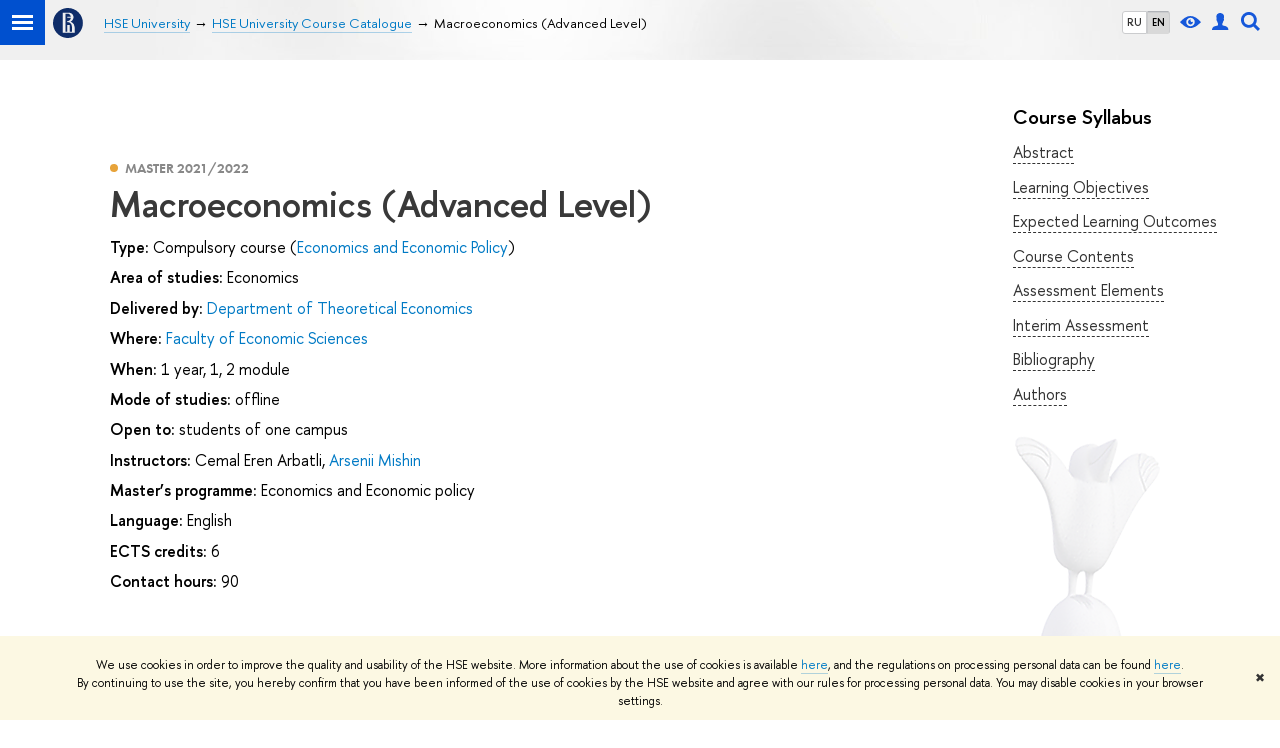

--- FILE ---
content_type: text/html; charset=utf-8
request_url: https://www.hse.ru/en/edu/courses/928019104
body_size: 13424
content:
<!DOCTYPE html><html><head><title>Macroeconomics (Advanced Level) – HSE University Course Catalogue – Higher School of Economics National Research University</title><meta charset="UTF-8"><meta name="viewport" content="width=device-width, initial-scale=1"><link rel="apple-touch-icon" sizes="180x180" href="/f/src/global/i/favicon/favicon_ios_180x180.png"><link rel="icon" type="image/png" sizes="32x32" href="/f/src/global/i/favicon/favicon_32x32.png"><link rel="icon" type="image/png" sizes="16x16" href="/f/src/global/i/favicon/favicon_16x16.png"><link rel="mask-icon" color="#0F2D69" href="/f/src/global/i/favicon/favicon.svg"><link rel="manifest" href="/f/src/manifest/manifest_en.json"><meta name="msapplication-config" content="/f/src/global/i/favicon/browserconfig.xml"><link rel="shortcut icon" type="image/x-icon" href="/favicon.ico"><meta name="twitter:card" content="summary"><meta property="og:description" content="This course is a master’s level introductory course on Macroeconomic theory. It aims to instill a firm understanding of the basic language of the modern macroeconomics. Macroeconomics addresses the “big” questions by asking: Why do economies grow over time, and what factors do determine the speed…"><meta name="mrc__share_description" content="This course is a master’s level introductory course on Macroeconomic theory. It aims to instill a firm understanding of the basic language of the modern macroeconomics. Macroeconomics addresses the “big” questions by asking: Why do economies grow over time, and what factors do determine the speed…"><meta itemprop="description" content="This course is a master’s level introductory course on Macroeconomic theory. It aims to instill a firm understanding of the basic language of the modern macroeconomics. Macroeconomics addresses the “big” questions by asking: Why do economies grow over time, and what factors do determine the speed…"><meta name="twitter:description"><meta property="og:type" content="website"><link rel="stylesheet" href="/f/src/projects/unshm1/unshm1.css" media="all"><link rel="stylesheet" href="/f/src/global/css/sitemap.css" media="all"><link rel="stylesheet" href="/f/src/global/css/vision.css" media="all"><link rel="stylesheet" href="/f/src/edu/css/edu2.css" media="all"><link rel="stylesheet" href="/f/src/global/css/owl.carousel2.min.css" media="all"><script src="/f/src/global/js/cache/jquery-1.10.1.min/jquery.cookie/jquery-ui/jquery.ui.touch-punch.min/hse.utils/errtrack/main/modernizr/popup/switcher/tag/jquery.cookie/sitemap.ajax/vision/ctrlshifte/fotorama/owl.carousel2.min/emerge/events-switcher/masonry.pkgd.min/imagesloaded.pkgd.min/universal.js"></script><!-- counter-->
				<script src="https://www.hse.ru/f/gtm/ip"></script>
				<script>(function(w,d,s,l,i){w[l]=w[l]||[];w[l].push({'gtm.start':
				new Date().getTime(),event:'gtm.js'});var f=d.getElementsByTagName(s)[0],
				j=d.createElement(s),dl=l!='dataLayer'?'&l='+l:'';j.async=true;j.src=
				'https://www.googletagmanager.com/gtm.js?id='+i+dl;f.parentNode.insertBefore(j,f);
				})(window,document,'script','dataLayer','GTM-P6DCQX');</script>
			<!-- /counter--><script>(function() {
	var s = document.createElement('script'); s.type = 'text/javascript'; s.async = true;
	s.src = '/f/src/_/jquery.orfo.js';
	s.onload = s.onreadystatechange = function() {
		if ($.fn.hseOrfo) {	// old IE...
			$(document).hseOrfo({
				'lang': 'en'
			});
		}
	};
	var t = document.getElementsByTagName('script')[0]; t.parentNode.insertBefore(s, t);
})();

$(function() {
	var sidebar = '.sidebar .sidebar__inner';
	var modules = '.modules .modules__inner';
	var content = '.content .content__inner';
	var custom = '.js-orfo';
	var selector = $($.grep([custom, sidebar, modules, content], function(selector) { return $(selector).length})).get(0);

	if( selector ) {
		var mistake = '&lt;br /&gt; &lt;noindex&gt; &lt;span class=&quot;with-icon with-icon_tick&quot;&gt;&amp;nbsp;&lt;/span&gt; &lt;p class=&quot;last_child with-indent&quot;&gt; Have you spotted a typo?&lt;br /&gt; Highlight it, click Ctrl+Enter and send us a message. Thank you for your help! &lt;/p&gt; &lt;/noindex&gt;';
		var code = $('<textarea/>').html(mistake).text();
		$(selector).append(code);
	}
});</script><script src="https://www.hse.ru/f/src/global/js/job.js" async></script><link rel="stylesheet" href="/f/src/edu/courses/style.css"><script src="/f/src/global/js/sticky-sidebar.js"></script></head><body data-lang="en"><div class="page"><!--noindex--><div class="browser_outdate" style="display:none;">В старых версиях браузеров сайт может отображаться некорректно. Для оптимальной работы с сайтом рекомендуем воспользоваться современным браузером.</div><div class="gdpr_bar" style="display:none;"><div class="gdpr_bar__inner"><noindex>
<p>We use cookies in order to improve the quality and usability of the HSE website. More information about the use of cookies is available <a href="https://www.hse.ru/en/cookie.html">here</a>, and the regulations on processing personal data can be found <a href="https://www.hse.ru/en/data_protection_regulation">here</a>. By&nbsp;continuing to use the site, you hereby confirm that you have been informed of the use of cookies by the HSE website and agree with our rules for processing personal data. You may disable cookies in your browser settings.</p>
</noindex><span class="gdpr_bar__close">&#x2716;</span></div></div><!--/noindex--><div class="sv-control"><div class="sv-control__block"><ul class="sv-control__list sv-size"><li class="sv-control__item sv-control__item--s_normal active" data-type="size" data-value="normal">A</li><li class="sv-control__item sv-control__item--s_medium" data-type="size" data-value="medium">A</li><li class="sv-control__item sv-control__item--s_large" data-type="size" data-value="large">A</li></ul></div><div class="sv-control__block"><ul class="sv-control__list sv-spacing"><li class="sv-control__item sv-control__item--ls_normal active" data-type="spacing" data-value="normal">ABC</li><li class="sv-control__item sv-control__item sv-control__item--ls_medium" data-type="spacing" data-value="medium">ABC</li><li class="sv-control__item sv-control__item--ls_large" data-type="spacing" data-value="large">ABC</li></ul></div><div class="sv-control__block"><ul class="sv-control__list sv-contrast"><li class="sv-control__item sv-control__item---color1 active" data-type="contrast" data-value="normal">А</li><li class="sv-control__item sv-control__item---color2" data-type="contrast" data-value="invert">А</li><li class="sv-control__item sv-control__item---color3" data-type="contrast" data-value="blue">А</li><li class="sv-control__item sv-control__item---color4" data-type="contrast" data-value="beige">А</li><li class="sv-control__item sv-control__item---color5" data-type="contrast" data-value="brown">А</li></ul></div><div class="sv-control__block"><ul class="sv-control__list sv-image"><li class="sv-control__item sv-control__item--image_on active" data-type="image" data-value="on"></li><li class="sv-control__item sv-control__item--image_off" data-type="image" data-value="off"></li></ul></div><div class="sv-control__block"><div class="sv-off js-sv-off">Regular version of the site</div></div></div><header class="header header_dark_gradient"><div class="crop"><div class="header-top header-top--primary"><div class="left"><span class="control control_sitemap"><span class="control_sitemap__line"></span></span><a class="control control_home" href="https://www.hse.ru/"><svg xmlns="http://www.w3.org/2000/svg" width="30" height="30" viewBox="0 0 309 309" fill="none"><path fill-rule="evenodd" clip-rule="evenodd" d="M68.4423 26.0393C93.7686 9.06174 123.545 0 154.005 0C194.846 0 234.015 16.275 262.896 45.2451C291.777 74.2153 308.005 113.508 308.01 154.481C308.013 185.039 298.984 214.911 282.065 240.321C265.145 265.731 241.094 285.537 212.953 297.234C184.813 308.931 153.847 311.993 123.972 306.034C94.0966 300.074 66.6537 285.361 45.1138 263.755C23.5739 242.148 8.90442 214.619 2.96053 184.649C-2.98335 154.678 0.0653089 123.612 11.721 95.3799C23.3767 67.1476 43.1159 43.0168 68.4423 26.0393ZM180.336 140.561C212.051 151.8 224.284 177.329 224.284 215.345V255.047H99.593V48.1729H154.908C175.847 48.1729 184.602 51.8575 194.493 59.5386C208.902 70.8654 211.166 87.3096 211.166 95.5561C211.299 106.453 207.484 117.028 200.43 125.316C195.128 132.023 188.214 137.269 180.336 140.561ZM196.038 211.485C196.038 168.722 182.396 145.328 147.339 145.328V134.927H147.553C152.962 134.963 158.306 133.751 163.173 131.385C168.041 129.018 172.301 125.561 175.624 121.28C182.066 113.463 183.387 106.093 183.688 99.5137H147.582V89.3566H183.378C182.573 82.4432 179.883 75.8863 175.604 70.4072C167.413 60.1917 155.812 58.4761 148.175 58.4761H127.771V243.779H147.582V174.57H173.554V243.652H196.038V211.485Z" fill="#0F2D69"></path></svg></a></div><div class="right"><div class="header__controls"><ul class="control_lang2"><li class="control_lang2_item"><a class="link link_no-underline" href="/edu/courses/928019104">RU</a></li><li class="control_lang2_item activated"><a class="link link_no-underline" href="/en/edu/courses/928019104">EN</a></li></ul><span class="control control_vision" title="For visually-impaired" itemprop="copy"><a class="control_vision-link" style="color: inherit;" href="/?vision=enabled"><svg width="21" height="12" viewBox="0 0 21 12" xmlns="http://www.w3.org/2000/svg"><title>For visually-impaired</title><path class="control__path" d="M10.5 0c3.438 0 6.937 2.016 10.5 6.047-.844.844-1.383 1.375-1.617 1.594-.234.219-.805.703-1.711 1.453-.906.75-1.641 1.266-2.203 1.547-.563.281-1.305.578-2.227.891-.922.313-1.836.469-2.742.469-1.125 0-2.156-.141-3.094-.422-.938-.281-1.875-.766-2.813-1.453-.938-.688-1.672-1.273-2.203-1.758-.531-.484-1.328-1.273-2.391-2.367 2.031-2.031 3.836-3.539 5.414-4.523 1.578-.984 3.273-1.477 5.086-1.477zm0 10.266c1.156 0 2.148-.422 2.977-1.266.828-.844 1.242-1.844 1.242-3s-.414-2.156-1.242-3c-.828-.844-1.82-1.266-2.977-1.266-1.156 0-2.148.422-2.977 1.266-.828.844-1.242 1.844-1.242 3s.414 2.156 1.242 3c.828.844 1.82 1.266 2.977 1.266zm0-5.766c0 .438.141.797.422 1.078s.641.422 1.078.422c.313 0 .625-.109.938-.328v.328c0 .688-.234 1.273-.703 1.758-.469.484-1.047.727-1.734.727-.688 0-1.266-.242-1.734-.727-.469-.484-.703-1.07-.703-1.758s.234-1.273.703-1.758c.469-.484 1.047-.727 1.734-.727h.375c-.25.313-.375.641-.375.984z" fill="#1658DA"></path></svg><span style="display: none;">For visually-impaired</span></a></span><a class="control control_user" href="https://www.hse.ru/en/lkuser/" title="User profile (HSE staff only)"><ins><svg class="control_svg" width="17" height="18" viewBox="0 0 17 18" xmlns="http://www.w3.org/2000/svg"><title>User profile (HSE staff only)</title><path class="control__path" d="M13.702 13.175c.827.315 1.486.817 1.978 1.506.492.689.738 1.467.738 2.333h-16.419c0-1.417.532-2.5 1.595-3.248.394-.276 1.358-.591 2.894-.945.945-.118 1.457-.374 1.536-.768.039-.157.059-.61.059-1.358 0-.118-.039-.217-.118-.295-.157-.157-.315-.433-.472-.827-.079-.315-.157-.787-.236-1.417-.157.039-.285-.02-.384-.177-.098-.157-.177-.364-.236-.62l-.089-.443c-.157-.866-.098-1.28.177-1.24-.118-.157-.217-.532-.295-1.122-.118-.866-.059-1.634.177-2.303.276-.748.768-1.319 1.476-1.713.709-.394 1.476-.571 2.303-.532.787.039 1.506.276 2.156.709.65.433 1.093 1.024 1.329 1.772.197.551.217 1.319.059 2.303-.079.472-.157.768-.236.886.118-.039.207 0 .266.118.059.118.079.266.059.443l-.059.472c-.02.138-.049.246-.089.325l-.118.413c-.039.276-.108.472-.207.591-.098.118-.226.157-.384.118-.079.866-.217 1.476-.413 1.831 0 .039-.069.138-.207.295-.138.157-.207.256-.207.295v.65c0 .394.039.689.118.886.079.197.354.354.827.472.276.118.679.217 1.211.295.532.079.935.177 1.211.295z" fill="#1658DA"></path></svg></ins></a><span class="control control_search" title="Search"><ins class="popup_opener"><svg class="control_svg" width="19" height="19" viewBox="0 0 19 19" xmlns="http://www.w3.org/2000/svg"><title>Search</title><path d="M12.927 7.9c0-1.384-.492-2.568-1.476-3.552s-2.168-1.476-3.552-1.476-2.568.492-3.552 1.476-1.476 2.168-1.476 3.552.492 2.568 1.476 3.552 2.168 1.476 3.552 1.476 2.568-.492 3.552-1.476 1.476-2.168 1.476-3.552zm4.053 11.1l-4.603-4.592c-1.339.928-2.832 1.391-4.477 1.391-1.07 0-2.093-.208-3.069-.623-.976-.415-1.818-.976-2.525-1.683-.707-.707-1.268-1.549-1.683-2.525-.415-.976-.623-1.999-.623-3.069 0-1.07.208-2.093.623-3.069.415-.976.976-1.818 1.683-2.525.707-.707 1.549-1.268 2.525-1.683.976-.415 1.999-.623 3.069-.623 1.07 0 2.093.208 3.069.623.976.415 1.818.976 2.525 1.683.707.707 1.268 1.549 1.683 2.525.415.976.623 1.999.623 3.069 0 1.646-.464 3.138-1.391 4.477l4.603 4.603-2.031 2.02z" fill="#1658DA"></path></svg></ins><div class="popup popup_search not_display"><div class="popup__inner"><div class="search-form"><form action="https://www.hse.ru/en/en/search/index.html"><div class="search-form__button"><button class="button button_grey">Search</button></div><div class="search-form__input"><input class="input input100 input_mr" type="text" name="text" placeholder="Search"><input type="hidden" name="searchid" value="2284688"><input type="hidden" name="simple" value="1"></div></form></div><div class="popup__block popup__block_indent"><a class="link_dark" href="https://www.hse.ru/search/search.html?simple=0">Advanced search</a><span class="b-adv-search"></span></div></div></div></span><span class="control is-mobile control_menu js-control_menu_open" onclick="void(0)"><ins></ins><span class="control__text">Menu</span></span></div></div><div class="header_body"><div class="header_breadcrumb is-mobile c"><div class="header_breadcrumb__inner no_crumb_arrow"><a class="header_breadcrumb__link  fa-header_body__crumb--first fa-header_body__crumb" href="https://www.hse.ru/en/">HSE University</a></div></div><div class="header_breadcrumb is-desktop"><div class="header_breadcrumb__inner no_crumb_arrow js-header_breadcrumb__inner--wide"><ul class="header_breadcrumb__list"><li class="header_breadcrumb__item"><a class="header_breadcrumb__link" href="/en/"><span>HSE University</span></a></li><li class="header_breadcrumb__item"><a class="header_breadcrumb__link" href="/en/edu/courses/"><span>HSE University Course Catalogue</span></a></li><li class="header_breadcrumb__item"><span class="header_breadcrumb__current"><span>Macroeconomics (Advanced Level)</span></span></li></ul></div></div></div></div><div class="header-board js-mobile_popup row"><div class="header-board__top js-mobile_popup__top is-fixed is-mobile"><div class="header-top header-top--secondary"><div class="left"><ul class="control_lang2"><li class="control_lang2_item"><a class="link link_no-underline" href="/edu/courses/928019104">RU</a></li><li class="control_lang2_item activated"><a class="link link_no-underline" href="/en/edu/courses/928019104">EN</a></li></ul><a class="control control_user" href="https://www.hse.ru/en/lkuser/" title="User profile (HSE staff only)"><ins><svg class="control_svg" width="17" height="18" viewBox="0 0 17 18" xmlns="http://www.w3.org/2000/svg"><title>User profile (HSE staff only)</title><path class="control__path" d="M13.702 13.175c.827.315 1.486.817 1.978 1.506.492.689.738 1.467.738 2.333h-16.419c0-1.417.532-2.5 1.595-3.248.394-.276 1.358-.591 2.894-.945.945-.118 1.457-.374 1.536-.768.039-.157.059-.61.059-1.358 0-.118-.039-.217-.118-.295-.157-.157-.315-.433-.472-.827-.079-.315-.157-.787-.236-1.417-.157.039-.285-.02-.384-.177-.098-.157-.177-.364-.236-.62l-.089-.443c-.157-.866-.098-1.28.177-1.24-.118-.157-.217-.532-.295-1.122-.118-.866-.059-1.634.177-2.303.276-.748.768-1.319 1.476-1.713.709-.394 1.476-.571 2.303-.532.787.039 1.506.276 2.156.709.65.433 1.093 1.024 1.329 1.772.197.551.217 1.319.059 2.303-.079.472-.157.768-.236.886.118-.039.207 0 .266.118.059.118.079.266.059.443l-.059.472c-.02.138-.049.246-.089.325l-.118.413c-.039.276-.108.472-.207.591-.098.118-.226.157-.384.118-.079.866-.217 1.476-.413 1.831 0 .039-.069.138-.207.295-.138.157-.207.256-.207.295v.65c0 .394.039.689.118.886.079.197.354.354.827.472.276.118.679.217 1.211.295.532.079.935.177 1.211.295z" fill="#1658DA"></path></svg></ins></a><span class="control control_white control_search js-search_mobile_control" title="Search"><ins><svg class="control_svg" width="19" height="19" viewBox="0 0 19 19" xmlns="http://www.w3.org/2000/svg"><title>Search</title><path d="M12.927 7.9c0-1.384-.492-2.568-1.476-3.552s-2.168-1.476-3.552-1.476-2.568.492-3.552 1.476-1.476 2.168-1.476 3.552.492 2.568 1.476 3.552 2.168 1.476 3.552 1.476 2.568-.492 3.552-1.476 1.476-2.168 1.476-3.552zm4.053 11.1l-4.603-4.592c-1.339.928-2.832 1.391-4.477 1.391-1.07 0-2.093-.208-3.069-.623-.976-.415-1.818-.976-2.525-1.683-.707-.707-1.268-1.549-1.683-2.525-.415-.976-.623-1.999-.623-3.069 0-1.07.208-2.093.623-3.069.415-.976.976-1.818 1.683-2.525.707-.707 1.549-1.268 2.525-1.683.976-.415 1.999-.623 3.069-.623 1.07 0 2.093.208 3.069.623.976.415 1.818.976 2.525 1.683.707.707 1.268 1.549 1.683 2.525.415.976.623 1.999.623 3.069 0 1.646-.464 3.138-1.391 4.477l4.603 4.603-2.031 2.02z" fill="#1658DA"></path></svg></ins></span></div><div class="right"><div class="header__controls"><span class="control is-mobile control_menu control_menu--close js-control_menu_close" onclick="void(0)"><ins></ins></span></div></div></div><div class="js-search_mobile_popup not_display is-mobile"><div class="search-form"><form action="https://www.hse.ru/en/search/search.html"><div class="search-form__button"><button class="button button_grey">Search</button></div><div class="search-form__input"><input class="fa-search_input input input100 input_mr" type="text" name="text" placeholder="Looking for..."><input type="hidden" name="simple" value="1"><input name="searchid" type="hidden" value="2284688"></div></form></div><div class="popup__block"><a class="link_white" href="https://www.hse.ru/en/search/search.html?simple=0&amp;searchid=2284688">Advanced search</a></div></div><div class="header-board__title"><a class="link_white link_no-underline"></a></div></div><div class="header-board__inner js-mobile_popup__inner"></div></div></div></header><div class="layout has-sidebar"><div class="grid grid_3"><div class="wrapper row"><div class="sidebar"><div class="sidebar__inner"><div class="js-bookmark is-desktop"><h4 class="pud__title">Course Syllabus</h4><ul class="pud-menu"><li class="pud-menu__item"><a class="link link_dark pud-menu__link" href="#annotation">Abstract</a></li><li class="pud-menu__item"><a class="link link_dark pud-menu__link" href="#objectives">Learning Objectives</a></li><li class="pud-menu__item"><a class="link link_dark pud-menu__link" href="#results">Expected Learning Outcomes</a></li><li class="pud-menu__item"><a class="link link_dark pud-menu__link" href="#sections">Course Contents</a></li><li class="pud-menu__item"><a class="link link_dark pud-menu__link" href="#controls">Assessment Elements</a></li><li class="pud-menu__item"><a class="link link_dark pud-menu__link" href="#intermediate_certification">Interim Assessment</a></li><li class="pud-menu__item"><a class="link link_dark pud-menu__link" href="#library">Bibliography</a></li><li class="pud-menu__item"><a class="link link_dark pud-menu__link" href="#authors">Authors</a></li></ul></div><div class="js-orfo sidebar_with-decor is-desktop"></div></div></div></div><div class="main"><div class="content"><div class="content__inner"><div class="courses with-indent4"><div class="courses__item courses__item--single"><div class="disc-lang" style="display:none">{&quot;id&quot;:20592,&quot;title&quot;:&quot;English&quot;,&quot;name&quot;:&quot;en&quot;}</div><span class="courses__year courses__type courses__type--master">Master
2021/2022</span><h1 class="courses__header">Macroeconomics (Advanced Level)</h1><div class="b-row b-row--wrap with-indent1"><div class="b-row__item b-row__item--12"><div class="with-indent1"><span class="b">Type:</span>
<span>Compulsory course (<a class="link_no-underline" href="https://www.hse.ru/en/org/url/414125450">Economics and Economic Policy</a>)</span></div><div class="with-indent1"><span class="b">Area of studies:</span>
<span>Economics</span></div><div class="with-indent1"><span class="b">Delivered by:</span>
<a class="link_no-underline" href="https://www.hse.ru/en/org/url/62055995">Department of Theoretical Economics</a></div><div class="with-indent1"><span class="b">Where:</span>
<a class="link_no-underline" href="https://www.hse.ru/en/org/url/22735">Faculty of Economic Sciences</a></div><div class="with-indent1"><span class="b">When:</span>
<span>1 year, 1, 2 module</span></div><div class="with-indent1"><span class="b">Mode of studies:</span>
<span>offline</span></div><div class="with-indent1"><span class="b">Open to:</span>
<span>students of one campus</span></div><div class="with-indent1"><span class="b">Instructors:</span>
<span>Cemal Eren Arbatli</span>,
<a class="link_no-underline" href="https://www.hse.ru/en/org/persons/14280782">Arsenii Mishin</a></div><div class="with-indent1"><span class="b">Master’s programme:</span>
<span>Economics and Economic policy</span></div></div><div class="b-row__item b-row__item--12"><div class="with-indent1"><span class="b">Language:</span>
<span>English</span></div><div class="with-indent1"><span class="b">ECTS credits:</span>
<span>6</span></div><div class="with-indent1"><span class="b">Contact hours:</span>
<span>90</span></div><section class="pud"><link rel="stylesheet" href="/f/src/global/node_modules/katex/dist/katex.min.css"/><script defer="defer" src="/f/src/global/node_modules/katex/dist/katex.min.js"></script><script defer="defer" src="/f/src/global/node_modules/katex/dist/contrib/auto-render.min.js" onload="renderMathInElement(document.body);"></script><script>$(function () {
	var mediaMobile = window.matchMedia("(max-width: 767px)");
	var stickySidebar;
	$('.pud-foldable').on('click', function () {
		$(this)
			.toggleClass('active')
			.next()
			.toggle();
	});
	function InitStickySidebar() {
		if($('.wrapper').length) {
			if(!stickySidebar && window.matchMedia && !mediaMobile.matches) {
				stickySidebar = new StickySidebar('.wrapper', {
					topSpacing: 20,
					bottomSpacing: 20,
				});
			}
		}
	}
	function DestroyStickySidebar() {
		if(typeof stickySidebar !== 'undefined' && window.matchMedia && mediaMobile.matches) {
			stickySidebar.destroy();
		}
	}
	InitStickySidebar();
	DestroyStickySidebar();
	$(window).resize(function(){
		InitStickySidebar();
		DestroyStickySidebar();
	});
	$(window).scroll(function(){
		$('.pud-menu__link').removeClass('pud-menu__link_active');
		if($('.pud-menu__link').length && $('._anchor').length) {
			$('._anchor').each(function(index){
				if($(this)[0].getBoundingClientRect().top > 0 || $('.pud-menu__link').length == index + 1) {
					var anchor = $(this).attr('id');
					$('.pud-menu__link[href=#'+ anchor +']').addClass('pud-menu__link_active');
					return false;
				}
			});
		}
	})
});
</script><style>.pud-foldable {
	cursor: pointer;
}

.caret {
	display: inline-block;
	width:  0;
	height: 0;
	margin-left: 2px;
	vertical-align: middle;
	border-top: 4px dashed;
	border-right: 4px solid transparent;
	border-left: 4px solid transparent;
}

.active .caret {
	content: '';
	border-top: 0;
	border-bottom: 4px dashed;
	border-bottom: 4px solid\9;
}

.pud {
	margin-top: 2em;
}

.pud__section {
	margin-bottom: 1em;
}

.pud__header {
	margin: 0 0 30px;
}

.pud__title {
	font-size: 20px;
	line-height: 1.2;
	margin: 0 0 8px;
}

.pud__content {
	margin: 8px 0 30px
}

.pud__list {
	position: relative;
}

.pud__list-icon {
	display: inline-block;
	vertical-align: sub;
	width: 20px;
	height: 20px;
	margin-right: 4px;
}

.pud__list::before {
	content: '';
}

.pud__list-item::before {
	content: '\2014\a0';
	float: left;
	margin-left: -1.25em;
}

.pud__list-item_presentation *,
.pud__list-item_authors * {
	color: inherit;
}

.pud-external {
	display: inline-block;
	vertical-align: text-bottom;
	background: no-repeat center url("data:image/svg+xml;charset=utf8,%3Csvg%20width%3D%2216%22%20height%3D%2216%22%20viewBox%3D%220%200%2016%2016%22%20fill%3D%22none%22%20xmlns%3D%22http%3A%2F%2Fwww.w3.org%2F2000%2Fsvg%22%3E%0A%3Cpath%20fill-rule%3D%22evenodd%22%20clip-rule%3D%22evenodd%22%20d%3D%22M6.33333%203V4.33333H10.7267L3%2012.06L3.94%2013L11.6667%205.27333V9.66667H13V3H6.33333Z%22%20fill%3D%22%230F0F14%22%2F%3E%0A%3C%2Fsvg%3E%0A");
	width: 16px;
	height: 16px;
	text-decoration: none;
	border-color: transparent;
	padding: 0 2px;
}

.pud-file {
	display: inline-block;
	vertical-align: text-bottom;
	background: no-repeat center url("data:image/svg+xml;charset=utf8,%3Csvg%20width%3D%2216%22%20height%3D%2216%22%20viewBox%3D%220%200%2016%2016%22%20fill%3D%22none%22%20xmlns%3D%22http%3A%2F%2Fwww.w3.org%2F2000%2Fsvg%22%3E%0A%3Cpath%20d%3D%22M12%206V12H4V6H2V14H14V6H12Z%22%20fill%3D%22%230F0F14%22%2F%3E%0A%3Cpath%20d%3D%22M11%208L10%207L9%208V2H7V8L6%207L5%208L8%2011L11%208Z%22%20fill%3D%22%230F0F14%22%2F%3E%0A%3C%2Fsvg%3E%0A");
	width: 16px;
	height: 16px;
	text-decoration: none;
	border-color: transparent;
	padding: 0 2px;
}


.pud-menu__link {
	border-bottom: 1px dashed;
	font-size: 1.6rem;
}
.pud-menu__link_active {
	font-weight: bold;
}
.pud__preview-wrap {
	display: flex;
	flex-wrap: wrap;
	align-items: center;
	/*flex-direction: row-reverse;*/
	justify-content: space-between;
	gap: 16px;
}

.pud__preview-buttons {
	display: flex;
	gap: 16px;
}
.pud__preview-icon {
	margin-right: auto;
	display: flex;
	align-items: center;
	justify-content: center;
}
.pud__preview-button,
a.pud__preview-button,
a.pud__preview-button:visited {
	max-width: 280px;
	white-space: normal;
	text-align: center;
	padding: 4px 24px;
	display: inline-flex;
	align-items: center;
	justify-content: center;
	min-height: 50px;
	box-sizing: border-box;
}

@media screen and (max-width: 767px) {
	.pud__preview-button,
	a.pud__preview-button,
	a.pud__preview-button:visited {
		max-width: none;
		width: 100%;
	}
	.pud__preview-wrap {
		flex-direction: column;
		width: 100%;
	}
	.pud__preview-buttons {
		flex-direction: column;
		width: 100%;
	}
}

.button_clean_blue {
	color: #0042c4;
	border-color: currentColor;
}

.button_clean_blue:hover {
	color: #00349B;
	border-color: currentColor;
}
/*
.sidebar {
	position: fixed;
	top: 105px;
	width: calc(22% - 45px - 62px);
}

@media (max-width: 995px) {
	.sidebar {
		width: 225px;
	}
}

@media (max-width: 767px) {
	.sidebar {
		position: static;
		width: auto;
	}
}
*/</style><h3 class="pud__header">Course Syllabus</h3><div class="pud__section"><div class="pud__preview-wrap"><div class="pud__preview-icon"><svg class="pud__icon" width="37" height="22" viewBox="0 0 37 22" fill="none" xmlns="http://www.w3.org/2000/svg"><path d="M25.125 0.378125C25.0125 0.275 24.8719 0.21875 24.7406 0.21875C24.6094 0.21875 24.4594 0.275 24.3562 0.378125L23.0625 1.61562C22.95 1.71875 22.8844 1.86875 22.8844 2.01875C22.8844 2.16875 22.95 2.31875 23.0625 2.42188L32.0437 11L23.0625 19.5781C22.95 19.6812 22.8844 19.8312 22.8844 19.9812C22.8844 20.1312 22.95 20.2812 23.0625 20.3844L24.3562 21.6219C24.4687 21.725 24.6 21.7812 24.7406 21.7812C24.8812 21.7812 25.0219 21.725 25.125 21.6219L35.8313 11.4031C35.9438 11.3 36.0094 11.15 36.0094 11C36.0094 10.85 35.9438 10.7 35.8313 10.5969L25.125 0.378125ZM13.125 2.01875C13.125 1.86875 13.0594 1.71875 12.9469 1.61562L11.6531 0.378125C11.5406 0.275 11.4 0.21875 11.2687 0.21875C11.1375 0.21875 10.9875 0.275 10.8844 0.378125L0.178125 10.5969C0.0656251 10.7 0 10.85 0 11C0 11.15 0.0656251 11.3 0.178125 11.4031L10.8844 21.6219C10.9969 21.725 11.1375 21.7812 11.2687 21.7812C11.4094 21.7812 11.55 21.725 11.6531 21.6219L12.9469 20.3844C13.0594 20.2812 13.125 20.1312 13.125 19.9812C13.125 19.8312 13.0594 19.6812 12.9469 19.5781L3.96563 11L12.9469 2.42188C13.0594 2.31875 13.125 2.16875 13.125 2.01875Z" fill="#1658DA"></path></svg></div><div class="pud__preview-buttons"><a class="button button_blue pud__preview-button" href="https://dp.hse.ru/#/summary?implementationId=4471326086">Full Syllabus</a><a class="button button_clean_blue pud__preview-button" target="_blank" href="https://pmo.hse.ru/servicedesk/customer/portal/81/create/3180">Ask Question</a></div></div><h4 class="pud__title">Abstract<a class="_anchor" id="annotation"></a></h4><div class="pud__content">This course is a master’s level introductory course on Macroeconomic theory. It aims to instill a firm understanding of the basic language of the modern macroeconomics. Macroeconomics addresses the “big” questions by asking: Why do economies grow over time, and what factors do determine the speed of economic growth? Why do we have business cycles, and how should monetary and fiscal policies react to short-run fluctuations? The course will seek the answers to these questions by applying modern tools to the analysis of macroeconomic processes. The evolution of total output can be conceptually decomposed into a long-term trend and business-cycles around this trend. Macroeconomists have developed two distinct groups of theories (e.g. employing different sets of assumptions) depending on whether they are interested in explaining the short-run dynamics or the long-run dynamics in the economy. Similarly, this course is divided into two parts. The first part of the course, taught by Eren Arbatli, is devoted to the process of trend-growth in output per capita. It offers an overview of a range of standard growth models, discuss their theoretical relevance and empirical success in explaining different aspects of the process of long-run economic growth and the emergence of income differences across countries. The second part of the course, taught by Arsenii Mishin, is focused on issues in a short-run macro. It presents basic theories of business cycle fluctuations with reference to the conduct of macroeconomic policies. We will do so by introducing the dynamic stochastic general equilibrium (DSGE) models that take agent optimization, dynamics, and expectations formation seriously. The primary focus will be on the main tools that are used for construction of business cycle models and their application to fiscal and monetary policies.</div></div><div class="pud__section"><img class="pud__icon" src="/f/src/global/i/edu/objectives.svg" alt="Learning Objectives"/><h4 class="section__title pud__title">Learning Objectives<a class="_anchor" id="objectives"></a></h4><div class="pud__content"><ul class="pud__list"><li class="pud__list-item pud__list-item_objectives"><div><span>To provide students with the stylized facts about economic growth and business cycle and the main questions macroeconomists try to address</span></div></li><li class="pud__list-item pud__list-item_objectives"><div><span>To present basic theories of economic growth and business cycle</span></div></li><li class="pud__list-item pud__list-item_objectives"><div><span>Introduce students to core concepts and standard methodological tools that lay the foundation of modern macroeconomic analysis</span></div></li></ul></div></div><div class="pud__section"><img class="pud__icon" src="/f/src/global/i/edu/results.svg" alt="Expected Learning Outcomes"/><h4 class="section__title pud__title">Expected Learning Outcomes<a class="_anchor" id="results"></a></h4><div class="pud__content"><ul class="pud__list"><li class="pud__list-item pud__list-item_results"><div><span>Critically evaluate the logic behind modern approach to Macroeconomics.</span></div></li><li class="pud__list-item pud__list-item_results"><div><span>Show the role of heterogeneity and risk-sharing.</span></div></li><li class="pud__list-item pud__list-item_results"><div><span>Apply the Lagrangian method to solve models without production.</span></div></li><li class="pud__list-item pud__list-item_results"><div><span>Construct the Bellman equation to solve both finite and infinite horizon deterministic models.</span></div></li><li class="pud__list-item pud__list-item_results"><div><span>Construct the Bellman equation to solve stochastic problems.</span></div></li><li class="pud__list-item pud__list-item_results"><div><span>Differentiate between state and control variables.</span></div></li><li class="pud__list-item pud__list-item_results"><div><span>Derive model's equations, compute the solution to the RBC model, perform model's calibration and simulation.</span></div></li><li class="pud__list-item pud__list-item_results"><div><span>Apply Dynare to quantitative work with basic macroeconomic models.</span></div></li><li class="pud__list-item pud__list-item_results"><div><span>Solve basic macroeconomic models numerically.</span></div></li><li class="pud__list-item pud__list-item_results"><div><span>Learn how to introduce fiscal policy into the RBC set up and evaluate its effects on the main results.</span></div></li><li class="pud__list-item pud__list-item_results"><div><span>Learn how to introduce sticky prices into the RBC set up and evaluate the effects of monetary policy on aggregate variables.</span></div></li><li class="pud__list-item pud__list-item_results"><div><span>Introduce the main ideas and approaches of modeling the financial sector in macroeconomic models.</span></div></li><li class="pud__list-item pud__list-item_results"><div><span>Illustrate the mechanisms of how financial crises spill over to the real economy.</span></div></li><li class="pud__list-item pud__list-item_results"><div><span>At the end of the course, students are expected to show an awareness of the main debates and approaches in the literature on economic growth and business cycle that will help them decide on the direction of their future research.</span></div></li><li class="pud__list-item pud__list-item_results"><div><span>At the end of the course, students are expected to show a basic understanding of the workings of standard macroeconomic models that will enable them to learn and work with more advanced models in the future.</span></div></li></ul></div></div><div class="pud__section"><img class="pud__icon" src="/f/src/global/i/edu/sections.svg" alt="Course Contents"/><h4 class="section__title pud__title">Course Contents<a class="_anchor" id="sections"></a></h4><div class="pud__content"><ul class="pud__list"><li class="pud__list-item pud__list-item_sections"><div><span>Introduction to economic growth</span></div></li><li class="pud__list-item pud__list-item_sections"><div><span>Neoclassical Growth Theory</span></div></li><li class="pud__list-item pud__list-item_sections"><div><span>Overlapping Generations (OLG) Models</span></div></li><li class="pud__list-item pud__list-item_sections"><div><span>Endogenous Growth Theory</span></div></li><li class="pud__list-item pud__list-item_sections"><div><span>Technology transfer and cross-country convergence</span></div></li><li class="pud__list-item pud__list-item_sections"><div><span>Business Cycle. Week 1: Preliminaries</span></div></li><li class="pud__list-item pud__list-item_sections"><div><span>Business Cycle. Weeks 2-3: Dynamic Programming and Neoclassical Growth Model</span></div></li><li class="pud__list-item pud__list-item_sections"><div><span>Business Cycle. Weeks 4-5: Real Business Cycle Models (RBC)</span></div></li><li class="pud__list-item pud__list-item_sections"><div><span>Business Cycle. Week 6: Fiscal Policy in the Real Business Cycle Model</span></div></li><li class="pud__list-item pud__list-item_sections"><div><span>Business Cycle. Weeks 7-8: New Keynesian Models</span></div></li></ul></div></div><div class="pud__section"><img class="pud__icon" src="/f/src/global/i/edu/controls.svg" alt="Assessment Elements"/><h4 class="section__title pud__title">Assessment Elements<a class="_anchor" id="controls"></a></h4><div class="pud__content"><ul class="pud__list"><li class="pud__list-item pud__list-item_controls"><div style="display: flex;"><svg class="pud__list-icon" xmlns="http://www.w3.org/2000/svg" width="20" height="20" viewBox="0 0 20 20">
<title>non-blocking</title>
<g fill="none">
<g fill="#7FBA27"><path d="M15.6 20.3C16.3 20.3 16.9 20 17.4 19.5 17.9 19 18.1 18.5 18.1 17.8L18.1 10.3C18.1 9.6 17.9 9 17.4 8.5 16.9 8 16.3 7.8 15.6 7.8L6.7 7.8 6.4 6.3C6.1 5.3 6.2 4.3 6.6 3.4 7.1 2.5 7.9 1.9 9 1.6 10.1 1.3 11 1.5 11.9 2 12.8 2.5 13.3 3.3 13.6 4.4L13.9 5.4C13.9 5.6 14 5.7 14.2 5.8 14.3 5.9 14.5 5.9 14.6 5.9 14.8 5.8 14.9 5.7 15 5.6 15.1 5.4 15.1 5.3 15.1 5.1L14.8 4.1C14.6 3.4 14.4 2.8 14 2.2 13.6 1.7 13.1 1.2 12.5 0.9 12 0.6 11.4 0.4 10.7 0.3 10.1 0.2 9.4 0.2 8.7 0.4 7.9 0.6 7.3 0.9 6.8 1.3 6.3 1.7 5.9 2.2 5.6 2.8 5.3 3.3 5.1 4 5 4.6 4.9 5.3 5 6 5.2 6.6L5.4 7.8 4.4 7.8C3.7 7.8 3.1 8 2.6 8.5 2.1 9 1.9 9.6 1.9 10.3L1.9 17.8C1.9 18.5 2.1 19 2.6 19.5 3.1 20 3.7 20.3 4.4 20.3L15.6 20.3ZM15.6 19L4.4 19C4 19 3.7 18.9 3.5 18.7 3.2 18.4 3.1 18.1 3.1 17.8L3.1 10.3C3.1 9.9 3.2 9.6 3.5 9.4 3.7 9.1 4 9 4.4 9L15.6 9C16 9 16.3 9.1 16.5 9.4 16.8 9.6 16.9 9.9 16.9 10.3L16.9 17.8C16.9 18.1 16.8 18.4 16.5 18.7 16.3 18.9 16 19 15.6 19ZM10 16.5C10.2 16.5 10.3 16.5 10.4 16.3 10.6 16.2 10.6 16.1 10.6 15.9L10.6 13.8C10.8 13.7 11 13.6 11.1 13.4 11.2 13.2 11.3 13 11.3 12.8 11.3 12.4 11.1 12.1 10.9 11.9 10.6 11.6 10.4 11.5 10 11.5 9.6 11.5 9.4 11.6 9.1 11.9 8.9 12.1 8.8 12.4 8.8 12.8 8.8 13 8.8 13.2 8.9 13.4 9 13.6 9.2 13.7 9.4 13.8L9.4 15.9C9.4 16.1 9.4 16.2 9.6 16.3 9.7 16.5 9.8 16.5 10 16.5Z"/></g>
</g>
</svg><span>Final test 1</span></div><div class="grey i">Two controls (at the end of each module) will contain problems similar to those in home
assignments as well as some short questions testing students’ knowledge of the stylized facts and core
concepts mentioned in the lectures</div></li><li class="pud__list-item pud__list-item_controls"><div style="display: flex;"><svg class="pud__list-icon" xmlns="http://www.w3.org/2000/svg" width="20" height="20" viewBox="0 0 20 20">
<title>non-blocking</title>
<g fill="none">
<g fill="#7FBA27"><path d="M15.6 20.3C16.3 20.3 16.9 20 17.4 19.5 17.9 19 18.1 18.5 18.1 17.8L18.1 10.3C18.1 9.6 17.9 9 17.4 8.5 16.9 8 16.3 7.8 15.6 7.8L6.7 7.8 6.4 6.3C6.1 5.3 6.2 4.3 6.6 3.4 7.1 2.5 7.9 1.9 9 1.6 10.1 1.3 11 1.5 11.9 2 12.8 2.5 13.3 3.3 13.6 4.4L13.9 5.4C13.9 5.6 14 5.7 14.2 5.8 14.3 5.9 14.5 5.9 14.6 5.9 14.8 5.8 14.9 5.7 15 5.6 15.1 5.4 15.1 5.3 15.1 5.1L14.8 4.1C14.6 3.4 14.4 2.8 14 2.2 13.6 1.7 13.1 1.2 12.5 0.9 12 0.6 11.4 0.4 10.7 0.3 10.1 0.2 9.4 0.2 8.7 0.4 7.9 0.6 7.3 0.9 6.8 1.3 6.3 1.7 5.9 2.2 5.6 2.8 5.3 3.3 5.1 4 5 4.6 4.9 5.3 5 6 5.2 6.6L5.4 7.8 4.4 7.8C3.7 7.8 3.1 8 2.6 8.5 2.1 9 1.9 9.6 1.9 10.3L1.9 17.8C1.9 18.5 2.1 19 2.6 19.5 3.1 20 3.7 20.3 4.4 20.3L15.6 20.3ZM15.6 19L4.4 19C4 19 3.7 18.9 3.5 18.7 3.2 18.4 3.1 18.1 3.1 17.8L3.1 10.3C3.1 9.9 3.2 9.6 3.5 9.4 3.7 9.1 4 9 4.4 9L15.6 9C16 9 16.3 9.1 16.5 9.4 16.8 9.6 16.9 9.9 16.9 10.3L16.9 17.8C16.9 18.1 16.8 18.4 16.5 18.7 16.3 18.9 16 19 15.6 19ZM10 16.5C10.2 16.5 10.3 16.5 10.4 16.3 10.6 16.2 10.6 16.1 10.6 15.9L10.6 13.8C10.8 13.7 11 13.6 11.1 13.4 11.2 13.2 11.3 13 11.3 12.8 11.3 12.4 11.1 12.1 10.9 11.9 10.6 11.6 10.4 11.5 10 11.5 9.6 11.5 9.4 11.6 9.1 11.9 8.9 12.1 8.8 12.4 8.8 12.8 8.8 13 8.8 13.2 8.9 13.4 9 13.6 9.2 13.7 9.4 13.8L9.4 15.9C9.4 16.1 9.4 16.2 9.6 16.3 9.7 16.5 9.8 16.5 10 16.5Z"/></g>
</g>
</svg><span>Final test 2</span></div><div class="grey i">Two controls (at the end of each module) will contain problems similar to those in home
assignments as well as some short questions testing students’ knowledge of the stylized facts and core
concepts mentioned in the lectures.</div></li><li class="pud__list-item pud__list-item_controls"><div style="display: flex;"><svg class="pud__list-icon" xmlns="http://www.w3.org/2000/svg" width="20" height="20" viewBox="0 0 20 20">
<title>non-blocking</title>
<g fill="none">
<g fill="#7FBA27"><path d="M15.6 20.3C16.3 20.3 16.9 20 17.4 19.5 17.9 19 18.1 18.5 18.1 17.8L18.1 10.3C18.1 9.6 17.9 9 17.4 8.5 16.9 8 16.3 7.8 15.6 7.8L6.7 7.8 6.4 6.3C6.1 5.3 6.2 4.3 6.6 3.4 7.1 2.5 7.9 1.9 9 1.6 10.1 1.3 11 1.5 11.9 2 12.8 2.5 13.3 3.3 13.6 4.4L13.9 5.4C13.9 5.6 14 5.7 14.2 5.8 14.3 5.9 14.5 5.9 14.6 5.9 14.8 5.8 14.9 5.7 15 5.6 15.1 5.4 15.1 5.3 15.1 5.1L14.8 4.1C14.6 3.4 14.4 2.8 14 2.2 13.6 1.7 13.1 1.2 12.5 0.9 12 0.6 11.4 0.4 10.7 0.3 10.1 0.2 9.4 0.2 8.7 0.4 7.9 0.6 7.3 0.9 6.8 1.3 6.3 1.7 5.9 2.2 5.6 2.8 5.3 3.3 5.1 4 5 4.6 4.9 5.3 5 6 5.2 6.6L5.4 7.8 4.4 7.8C3.7 7.8 3.1 8 2.6 8.5 2.1 9 1.9 9.6 1.9 10.3L1.9 17.8C1.9 18.5 2.1 19 2.6 19.5 3.1 20 3.7 20.3 4.4 20.3L15.6 20.3ZM15.6 19L4.4 19C4 19 3.7 18.9 3.5 18.7 3.2 18.4 3.1 18.1 3.1 17.8L3.1 10.3C3.1 9.9 3.2 9.6 3.5 9.4 3.7 9.1 4 9 4.4 9L15.6 9C16 9 16.3 9.1 16.5 9.4 16.8 9.6 16.9 9.9 16.9 10.3L16.9 17.8C16.9 18.1 16.8 18.4 16.5 18.7 16.3 18.9 16 19 15.6 19ZM10 16.5C10.2 16.5 10.3 16.5 10.4 16.3 10.6 16.2 10.6 16.1 10.6 15.9L10.6 13.8C10.8 13.7 11 13.6 11.1 13.4 11.2 13.2 11.3 13 11.3 12.8 11.3 12.4 11.1 12.1 10.9 11.9 10.6 11.6 10.4 11.5 10 11.5 9.6 11.5 9.4 11.6 9.1 11.9 8.9 12.1 8.8 12.4 8.8 12.8 8.8 13 8.8 13.2 8.9 13.4 9 13.6 9.2 13.7 9.4 13.8L9.4 15.9C9.4 16.1 9.4 16.2 9.6 16.3 9.7 16.5 9.8 16.5 10 16.5Z"/></g>
</g>
</svg><span>Home assignment 1</span></div><div class="grey i">Two home assignments in each module will contain problems that will test your
analytical thinking skills and your ability to analyze the models (and their slightly modified versions) we
covered in the lectures, i.e. solving the models, discussing their predictions and summarizing the lessons that
can be drawn from them</div></li><li class="pud__list-item pud__list-item_controls"><div style="display: flex;"><svg class="pud__list-icon" xmlns="http://www.w3.org/2000/svg" width="20" height="20" viewBox="0 0 20 20">
<title>non-blocking</title>
<g fill="none">
<g fill="#7FBA27"><path d="M15.6 20.3C16.3 20.3 16.9 20 17.4 19.5 17.9 19 18.1 18.5 18.1 17.8L18.1 10.3C18.1 9.6 17.9 9 17.4 8.5 16.9 8 16.3 7.8 15.6 7.8L6.7 7.8 6.4 6.3C6.1 5.3 6.2 4.3 6.6 3.4 7.1 2.5 7.9 1.9 9 1.6 10.1 1.3 11 1.5 11.9 2 12.8 2.5 13.3 3.3 13.6 4.4L13.9 5.4C13.9 5.6 14 5.7 14.2 5.8 14.3 5.9 14.5 5.9 14.6 5.9 14.8 5.8 14.9 5.7 15 5.6 15.1 5.4 15.1 5.3 15.1 5.1L14.8 4.1C14.6 3.4 14.4 2.8 14 2.2 13.6 1.7 13.1 1.2 12.5 0.9 12 0.6 11.4 0.4 10.7 0.3 10.1 0.2 9.4 0.2 8.7 0.4 7.9 0.6 7.3 0.9 6.8 1.3 6.3 1.7 5.9 2.2 5.6 2.8 5.3 3.3 5.1 4 5 4.6 4.9 5.3 5 6 5.2 6.6L5.4 7.8 4.4 7.8C3.7 7.8 3.1 8 2.6 8.5 2.1 9 1.9 9.6 1.9 10.3L1.9 17.8C1.9 18.5 2.1 19 2.6 19.5 3.1 20 3.7 20.3 4.4 20.3L15.6 20.3ZM15.6 19L4.4 19C4 19 3.7 18.9 3.5 18.7 3.2 18.4 3.1 18.1 3.1 17.8L3.1 10.3C3.1 9.9 3.2 9.6 3.5 9.4 3.7 9.1 4 9 4.4 9L15.6 9C16 9 16.3 9.1 16.5 9.4 16.8 9.6 16.9 9.9 16.9 10.3L16.9 17.8C16.9 18.1 16.8 18.4 16.5 18.7 16.3 18.9 16 19 15.6 19ZM10 16.5C10.2 16.5 10.3 16.5 10.4 16.3 10.6 16.2 10.6 16.1 10.6 15.9L10.6 13.8C10.8 13.7 11 13.6 11.1 13.4 11.2 13.2 11.3 13 11.3 12.8 11.3 12.4 11.1 12.1 10.9 11.9 10.6 11.6 10.4 11.5 10 11.5 9.6 11.5 9.4 11.6 9.1 11.9 8.9 12.1 8.8 12.4 8.8 12.8 8.8 13 8.8 13.2 8.9 13.4 9 13.6 9.2 13.7 9.4 13.8L9.4 15.9C9.4 16.1 9.4 16.2 9.6 16.3 9.7 16.5 9.8 16.5 10 16.5Z"/></g>
</g>
</svg><span>Home assignment 2</span></div><div class="grey i">Two home assignments in each module will contain problems that will test your
analytical thinking skills and your ability to analyze the models (and their slightly modified versions) we
covered in the lectures, i.e. solving the models, discussing their predictions and summarizing the lessons that
can be drawn from them</div></li><li class="pud__list-item pud__list-item_controls"><div style="display: flex;"><svg class="pud__list-icon" xmlns="http://www.w3.org/2000/svg" width="20" height="20" viewBox="0 0 20 20">
<title>non-blocking</title>
<g fill="none">
<g fill="#7FBA27"><path d="M15.6 20.3C16.3 20.3 16.9 20 17.4 19.5 17.9 19 18.1 18.5 18.1 17.8L18.1 10.3C18.1 9.6 17.9 9 17.4 8.5 16.9 8 16.3 7.8 15.6 7.8L6.7 7.8 6.4 6.3C6.1 5.3 6.2 4.3 6.6 3.4 7.1 2.5 7.9 1.9 9 1.6 10.1 1.3 11 1.5 11.9 2 12.8 2.5 13.3 3.3 13.6 4.4L13.9 5.4C13.9 5.6 14 5.7 14.2 5.8 14.3 5.9 14.5 5.9 14.6 5.9 14.8 5.8 14.9 5.7 15 5.6 15.1 5.4 15.1 5.3 15.1 5.1L14.8 4.1C14.6 3.4 14.4 2.8 14 2.2 13.6 1.7 13.1 1.2 12.5 0.9 12 0.6 11.4 0.4 10.7 0.3 10.1 0.2 9.4 0.2 8.7 0.4 7.9 0.6 7.3 0.9 6.8 1.3 6.3 1.7 5.9 2.2 5.6 2.8 5.3 3.3 5.1 4 5 4.6 4.9 5.3 5 6 5.2 6.6L5.4 7.8 4.4 7.8C3.7 7.8 3.1 8 2.6 8.5 2.1 9 1.9 9.6 1.9 10.3L1.9 17.8C1.9 18.5 2.1 19 2.6 19.5 3.1 20 3.7 20.3 4.4 20.3L15.6 20.3ZM15.6 19L4.4 19C4 19 3.7 18.9 3.5 18.7 3.2 18.4 3.1 18.1 3.1 17.8L3.1 10.3C3.1 9.9 3.2 9.6 3.5 9.4 3.7 9.1 4 9 4.4 9L15.6 9C16 9 16.3 9.1 16.5 9.4 16.8 9.6 16.9 9.9 16.9 10.3L16.9 17.8C16.9 18.1 16.8 18.4 16.5 18.7 16.3 18.9 16 19 15.6 19ZM10 16.5C10.2 16.5 10.3 16.5 10.4 16.3 10.6 16.2 10.6 16.1 10.6 15.9L10.6 13.8C10.8 13.7 11 13.6 11.1 13.4 11.2 13.2 11.3 13 11.3 12.8 11.3 12.4 11.1 12.1 10.9 11.9 10.6 11.6 10.4 11.5 10 11.5 9.6 11.5 9.4 11.6 9.1 11.9 8.9 12.1 8.8 12.4 8.8 12.8 8.8 13 8.8 13.2 8.9 13.4 9 13.6 9.2 13.7 9.4 13.8L9.4 15.9C9.4 16.1 9.4 16.2 9.6 16.3 9.7 16.5 9.8 16.5 10 16.5Z"/></g>
</g>
</svg><span>Home assignment 3</span></div><div class="grey i">Two home assignments in each module will contain problems that will test your
analytical thinking skills and your ability to analyze the models (and their slightly modified versions) we
covered in the lectures, i.e. solving the models, discussing their predictions and summarizing the lessons that
can be drawn from them.</div></li><li class="pud__list-item pud__list-item_controls"><div style="display: flex;"><svg class="pud__list-icon" xmlns="http://www.w3.org/2000/svg" width="20" height="20" viewBox="0 0 20 20">
<title>non-blocking</title>
<g fill="none">
<g fill="#7FBA27"><path d="M15.6 20.3C16.3 20.3 16.9 20 17.4 19.5 17.9 19 18.1 18.5 18.1 17.8L18.1 10.3C18.1 9.6 17.9 9 17.4 8.5 16.9 8 16.3 7.8 15.6 7.8L6.7 7.8 6.4 6.3C6.1 5.3 6.2 4.3 6.6 3.4 7.1 2.5 7.9 1.9 9 1.6 10.1 1.3 11 1.5 11.9 2 12.8 2.5 13.3 3.3 13.6 4.4L13.9 5.4C13.9 5.6 14 5.7 14.2 5.8 14.3 5.9 14.5 5.9 14.6 5.9 14.8 5.8 14.9 5.7 15 5.6 15.1 5.4 15.1 5.3 15.1 5.1L14.8 4.1C14.6 3.4 14.4 2.8 14 2.2 13.6 1.7 13.1 1.2 12.5 0.9 12 0.6 11.4 0.4 10.7 0.3 10.1 0.2 9.4 0.2 8.7 0.4 7.9 0.6 7.3 0.9 6.8 1.3 6.3 1.7 5.9 2.2 5.6 2.8 5.3 3.3 5.1 4 5 4.6 4.9 5.3 5 6 5.2 6.6L5.4 7.8 4.4 7.8C3.7 7.8 3.1 8 2.6 8.5 2.1 9 1.9 9.6 1.9 10.3L1.9 17.8C1.9 18.5 2.1 19 2.6 19.5 3.1 20 3.7 20.3 4.4 20.3L15.6 20.3ZM15.6 19L4.4 19C4 19 3.7 18.9 3.5 18.7 3.2 18.4 3.1 18.1 3.1 17.8L3.1 10.3C3.1 9.9 3.2 9.6 3.5 9.4 3.7 9.1 4 9 4.4 9L15.6 9C16 9 16.3 9.1 16.5 9.4 16.8 9.6 16.9 9.9 16.9 10.3L16.9 17.8C16.9 18.1 16.8 18.4 16.5 18.7 16.3 18.9 16 19 15.6 19ZM10 16.5C10.2 16.5 10.3 16.5 10.4 16.3 10.6 16.2 10.6 16.1 10.6 15.9L10.6 13.8C10.8 13.7 11 13.6 11.1 13.4 11.2 13.2 11.3 13 11.3 12.8 11.3 12.4 11.1 12.1 10.9 11.9 10.6 11.6 10.4 11.5 10 11.5 9.6 11.5 9.4 11.6 9.1 11.9 8.9 12.1 8.8 12.4 8.8 12.8 8.8 13 8.8 13.2 8.9 13.4 9 13.6 9.2 13.7 9.4 13.8L9.4 15.9C9.4 16.1 9.4 16.2 9.6 16.3 9.7 16.5 9.8 16.5 10 16.5Z"/></g>
</g>
</svg><span>Home assignment 4</span></div><div class="grey i"> Two home assignments in each module will contain problems that will test your
analytical thinking skills and your ability to analyze the models (and their slightly modified versions) we
covered in the lectures, i.e. solving the models, discussing their predictions and summarizing the lessons that
can be drawn from them.</div></li><li class="pud__list-item pud__list-item_controls"><div style="display: flex;"><svg class="pud__list-icon" xmlns="http://www.w3.org/2000/svg" width="20" height="20" viewBox="0 0 20 20">
<title>non-blocking</title>
<g fill="none">
<g fill="#7FBA27"><path d="M15.6 20.3C16.3 20.3 16.9 20 17.4 19.5 17.9 19 18.1 18.5 18.1 17.8L18.1 10.3C18.1 9.6 17.9 9 17.4 8.5 16.9 8 16.3 7.8 15.6 7.8L6.7 7.8 6.4 6.3C6.1 5.3 6.2 4.3 6.6 3.4 7.1 2.5 7.9 1.9 9 1.6 10.1 1.3 11 1.5 11.9 2 12.8 2.5 13.3 3.3 13.6 4.4L13.9 5.4C13.9 5.6 14 5.7 14.2 5.8 14.3 5.9 14.5 5.9 14.6 5.9 14.8 5.8 14.9 5.7 15 5.6 15.1 5.4 15.1 5.3 15.1 5.1L14.8 4.1C14.6 3.4 14.4 2.8 14 2.2 13.6 1.7 13.1 1.2 12.5 0.9 12 0.6 11.4 0.4 10.7 0.3 10.1 0.2 9.4 0.2 8.7 0.4 7.9 0.6 7.3 0.9 6.8 1.3 6.3 1.7 5.9 2.2 5.6 2.8 5.3 3.3 5.1 4 5 4.6 4.9 5.3 5 6 5.2 6.6L5.4 7.8 4.4 7.8C3.7 7.8 3.1 8 2.6 8.5 2.1 9 1.9 9.6 1.9 10.3L1.9 17.8C1.9 18.5 2.1 19 2.6 19.5 3.1 20 3.7 20.3 4.4 20.3L15.6 20.3ZM15.6 19L4.4 19C4 19 3.7 18.9 3.5 18.7 3.2 18.4 3.1 18.1 3.1 17.8L3.1 10.3C3.1 9.9 3.2 9.6 3.5 9.4 3.7 9.1 4 9 4.4 9L15.6 9C16 9 16.3 9.1 16.5 9.4 16.8 9.6 16.9 9.9 16.9 10.3L16.9 17.8C16.9 18.1 16.8 18.4 16.5 18.7 16.3 18.9 16 19 15.6 19ZM10 16.5C10.2 16.5 10.3 16.5 10.4 16.3 10.6 16.2 10.6 16.1 10.6 15.9L10.6 13.8C10.8 13.7 11 13.6 11.1 13.4 11.2 13.2 11.3 13 11.3 12.8 11.3 12.4 11.1 12.1 10.9 11.9 10.6 11.6 10.4 11.5 10 11.5 9.6 11.5 9.4 11.6 9.1 11.9 8.9 12.1 8.8 12.4 8.8 12.8 8.8 13 8.8 13.2 8.9 13.4 9 13.6 9.2 13.7 9.4 13.8L9.4 15.9C9.4 16.1 9.4 16.2 9.6 16.3 9.7 16.5 9.8 16.5 10 16.5Z"/></g>
</g>
</svg><span>Class participation in Part 1</span></div></li><li class="pud__list-item pud__list-item_controls"><div style="display: flex;"><svg class="pud__list-icon" xmlns="http://www.w3.org/2000/svg" width="20" height="20" viewBox="0 0 20 20">
<title>non-blocking</title>
<g fill="none">
<g fill="#7FBA27"><path d="M15.6 20.3C16.3 20.3 16.9 20 17.4 19.5 17.9 19 18.1 18.5 18.1 17.8L18.1 10.3C18.1 9.6 17.9 9 17.4 8.5 16.9 8 16.3 7.8 15.6 7.8L6.7 7.8 6.4 6.3C6.1 5.3 6.2 4.3 6.6 3.4 7.1 2.5 7.9 1.9 9 1.6 10.1 1.3 11 1.5 11.9 2 12.8 2.5 13.3 3.3 13.6 4.4L13.9 5.4C13.9 5.6 14 5.7 14.2 5.8 14.3 5.9 14.5 5.9 14.6 5.9 14.8 5.8 14.9 5.7 15 5.6 15.1 5.4 15.1 5.3 15.1 5.1L14.8 4.1C14.6 3.4 14.4 2.8 14 2.2 13.6 1.7 13.1 1.2 12.5 0.9 12 0.6 11.4 0.4 10.7 0.3 10.1 0.2 9.4 0.2 8.7 0.4 7.9 0.6 7.3 0.9 6.8 1.3 6.3 1.7 5.9 2.2 5.6 2.8 5.3 3.3 5.1 4 5 4.6 4.9 5.3 5 6 5.2 6.6L5.4 7.8 4.4 7.8C3.7 7.8 3.1 8 2.6 8.5 2.1 9 1.9 9.6 1.9 10.3L1.9 17.8C1.9 18.5 2.1 19 2.6 19.5 3.1 20 3.7 20.3 4.4 20.3L15.6 20.3ZM15.6 19L4.4 19C4 19 3.7 18.9 3.5 18.7 3.2 18.4 3.1 18.1 3.1 17.8L3.1 10.3C3.1 9.9 3.2 9.6 3.5 9.4 3.7 9.1 4 9 4.4 9L15.6 9C16 9 16.3 9.1 16.5 9.4 16.8 9.6 16.9 9.9 16.9 10.3L16.9 17.8C16.9 18.1 16.8 18.4 16.5 18.7 16.3 18.9 16 19 15.6 19ZM10 16.5C10.2 16.5 10.3 16.5 10.4 16.3 10.6 16.2 10.6 16.1 10.6 15.9L10.6 13.8C10.8 13.7 11 13.6 11.1 13.4 11.2 13.2 11.3 13 11.3 12.8 11.3 12.4 11.1 12.1 10.9 11.9 10.6 11.6 10.4 11.5 10 11.5 9.6 11.5 9.4 11.6 9.1 11.9 8.9 12.1 8.8 12.4 8.8 12.8 8.8 13 8.8 13.2 8.9 13.4 9 13.6 9.2 13.7 9.4 13.8L9.4 15.9C9.4 16.1 9.4 16.2 9.6 16.3 9.7 16.5 9.8 16.5 10 16.5Z"/></g>
</g>
</svg><span>Class participation in part 2</span></div></li></ul></div></div><div class="pud__section"><img class="pud__icon" src="/f/src/global/i/edu/intermediate_certification.svg" alt="Interim Assessment"/><h4 class="section__title pud__title">Interim Assessment<a class="_anchor" id="intermediate_certification"></a></h4><div class="pud__content"><ul class="pud__list"><li class="pud__list-item pud__list-item_intermediate_certification"><div><span>2021/2022 2nd module</span></div><div class="grey i">0.2 * Final test 1 + 0.075 * Home assignment 1 + 0.15 * Class participation in Part 1 + 0.075 * Home assignment 4 + 0.075 * Home assignment 2 + 0.075 * Home assignment 3 + 0.15 * Class participation in part 2 + 0.2 * Final test 2</div></li></ul></div></div><div class="pud__section"><img class="pud__icon" src="/f/src/global/i/edu/library.svg" alt="Bibliography"/><h4 class="pud__title">Bibliography</h4><h4 class="section__title pud__title">Recommended Core Bibliography<a class="_anchor" id="library"></a></h4><div class="pud__content"><ul class="pud__list"><li class="pud__list-item pud__list-item_library"><div><span>Advanced macroeconomics, Romer, D., 2012</span></div></li><li class="pud__list-item pud__list-item_library"><div><span>Campbell, J. (1994). Inspecting the Mechanism: An Analytical Approach to the Stochastic Growth Model. Scholarly Articles. Retrieved from http://search.ebscohost.com/login.aspx?direct=true&amp;site=eds-live&amp;db=edsrep&amp;AN=edsrep.p.hrv.faseco.3196342</span></div></li><li class="pud__list-item pud__list-item_library"><div><span>King, R. G., &amp; Rebelo, S. T. (1999). Resuscitating real business cycles. Handbook of Macroeconomics, 927. Retrieved from http://search.ebscohost.com/login.aspx?direct=true&amp;site=eds-live&amp;db=edsrep&amp;AN=edsrep.h.eee.macchp.1.14</span></div></li><li class="pud__list-item pud__list-item_library"><div><span>Lucas, R., Jr. (1976). Econometric policy evaluation: A critique. Carnegie-Rochester Conference Series on Public Policy, (1), 19. Retrieved from http://search.ebscohost.com/login.aspx?direct=true&amp;site=eds-live&amp;db=edsrep&amp;AN=edsrep.a.eee.crcspp.v1y1976ip19.46</span></div></li><li class="pud__list-item pud__list-item_library"><div><span>Mankiw, N. G. (1990). A Quick Refresher Course in Macroeconomics. Journal of Economic Literature, (4), 1645. Retrieved from http://search.ebscohost.com/login.aspx?direct=true&amp;site=eds-live&amp;db=edsrep&amp;AN=edsrep.a.aea.jeclit.v28y1990i4p1645.60</span></div></li><li class="pud__list-item pud__list-item_library"><div><span>Mark Gertler, Jordi Gali, &amp; Richard Clarida. (1999). The Science of Monetary Policy: A New Keynesian Perspective. Journal of Economic Literature, (4), 1661. https://doi.org/10.1257/jel.37.4.1661</span></div></li><li class="pud__list-item pud__list-item_library"><div><span>Monetary policy, inflation, and the business cycle : an introduction to the new Keynesian framework, Gali, J., 2008</span></div></li><li class="pud__list-item pud__list-item_library"><div><span>The ABCs of RBCs : an introduction to dynamic macroeconomic models, McCandless, G., 2008</span></div></li></ul></div><h4 class="section__title pud__title">Recommended Additional Bibliography<a class="_anchor" id="library"></a></h4><div class="pud__content"><ul class="pud__list"><li class="pud__list-item pud__list-item_library"><div><span>Macroeconomic theory : a dynamic general equilibrium approach, Wickens, M., 2008</span></div></li></ul></div></div><div class="pud__section"><h4 class="section__title pud__title">Authors<a class="_anchor" id="authors"></a></h4><div class="pud__content"><ul class="pud__list"><li class="pud__list-item pud__list-item_authors"><div><span></span></div><div class="grey i">ARBATLI DZHEMAL EREN</div></li><li class="pud__list-item pud__list-item_authors"><div><span></span></div><div class="grey i">MISHIN ARSENIY Олегович</div></li></ul></div></div><!--=JSON.stringify(data)--></section></div></div></div></div></div></div></div></div></div><footer class="footer"><div class="footer__border"></div><div class="footer__inner row"><div class="fa-footer"><div class="fa-footer__menu"><div class="fa-footer__menu_inner b-row b-row--4"><ul class="navigation b-row__item"><li class="navigation__item navigation__item--parent"><a class="navigation__link" href="https://www.hse.ru/en/info/">About</a></li><li class="navigation__item"><a class="navigation__link" href="https://www.hse.ru/en/info/">About</a></li><li class="navigation__item"><a class="navigation__link" href="http://www.hse.ru/en/figures/">Key Figures &amp; Facts</a></li><li class="navigation__item"><a class="navigation__link" href="https://sustainability.hse.ru/en/">Sustainability at HSE University</a></li><li class="navigation__item"><a class="navigation__link" href="http://www.hse.ru/en/education/faculty/">Faculties &amp; Departments</a></li><li class="navigation__item"><a class="navigation__link" href="http://www.hse.ru/intpartners/">International Partnerships</a></li><li class="navigation__item"><a class="navigation__link" href="http://www.hse.ru/en/org/persons/">Faculty &amp; Staff</a></li><li class="navigation__item"><a class="navigation__link" href="https://www.hse.ru/en/buildinghse/">HSE Buildings</a></li><li class="navigation__item"><a class="navigation__link" href="https://inclusive.hse.ru/en/">HSE University for Persons with Disabilities</a></li><li class="navigation__item"><a class="navigation__link" href="https://www.hse.ru/en/appeal/">Public Enquiries</a></li></ul><ul class="navigation b-row__item"><li class="navigation__item navigation__item--parent"><a class="navigation__link" href="http://www.hse.ru/en/education/">Studies</a></li><li class="navigation__item"><a class="navigation__link" href="https://admissions.hse.ru/en/">Admissions</a></li><li class="navigation__item"><a class="navigation__link" href="http://www.hse.ru/en/education/">Programme Catalogue</a></li><li class="navigation__item"><a class="navigation__link" href="https://admissions.hse.ru/en/undergraduate-apply">Undergraduate</a></li><li class="navigation__item"><a class="navigation__link" href="https://admissions.hse.ru/en/graduate-apply">Graduate</a></li><li class="navigation__item"><a class="navigation__link" href="http://www.hse.ru/admissions/exchange-apply">Exchange Programmes</a></li><li class="navigation__item"><a class="navigation__link" href="https://www.hse.ru/en/international/summer/">Summer University</a></li><li class="navigation__item"><a class="navigation__link" href="http://www.hse.ru/en/sumschool/">Summer Schools</a></li><li class="navigation__item"><a class="navigation__link" href="http://www.hse.ru/international/semester">Semester in Moscow</a></li><li class="navigation__item"><a class="navigation__link" href="http://www.hse.ru/doingbusiness">Business Internship</a></li></ul><ul class="navigation b-row__item"><li class="navigation__item navigation__item--parent"><a class="navigation__link" href="http://www.hse.ru/en/science/">Research</a></li><li class="navigation__item"><a class="navigation__link" href="http://www.hse.ru/interlabs/">International Laboratories</a></li><li class="navigation__item"><a class="navigation__link" href="https://www.hse.ru/en/science/centers/">Research Centres</a></li><li class="navigation__item"><a class="navigation__link" href="http://www.hse.ru/en/org/projects/">Research Projects</a></li><li class="navigation__item"><a class="navigation__link" href="http://www.hse.ru/en/monitoring/">Monitoring Studies</a></li><li class="navigation__item"><a class="navigation__link" href="http://www.hse.ru/en/science/conferences">Conferences &amp; Seminars</a></li><li class="navigation__item"><a class="navigation__link" href="https://iri.hse.ru/">Academic Jobs</a></li><li class="navigation__item"><a class="navigation__link" href="https://conf.hse.ru/en/">Yasin (April) International Academic Conference on Economic and Social Development</a></li></ul><ul class="navigation b-row__item"><li class="navigation__item navigation__item--parent"><a class="navigation__link" href="http://www.hse.ru/en/pubs.html">Media &amp; Resources</a></li><li class="navigation__item"><a class="navigation__link" href="http://publications.hse.ru/en/">Publications by staff</a></li><li class="navigation__item"><a class="navigation__link" href="http://www.hse.ru/en/science/journals">HSE Journals</a></li><li class="navigation__item"><a class="navigation__link" href="http://id.hse.ru/en/">Publishing House</a></li><li class="navigation__item"><a class="navigation__link" href="https://iq.hse.ru/en/">iq.hse.ru: commentary by HSE experts</a></li><li class="navigation__item"><a class="navigation__link" href="https://library.hse.ru/en/">Library</a></li><li class="navigation__item"><a class="navigation__link" href="https://tes.hse.ru/en/eaesd/">Economic &amp; Social Data Archive</a></li><li class="navigation__item"><a class="navigation__link" href="https://www.youtube.com/playlist?list=PL-U1Z5tJ1i-YhBCL9qUCaTf9cN8TF67VR ">Video</a></li><li class="navigation__item"><a class="navigation__link" href="https://repo.hse.ru/en">HSE Repository of Socio-Economic Information</a></li></ul></div></div></div><!--noindex--><div class="fa-footer__menu with-indent3"><ul class="ul b-row b-row--0"></ul></div><!--/noindex--><div class="fa-footer__menu with-indent3 b-row"><ul class="ul b-row__item b-row__item--9 small navigation navigation_horizontal"><li class="navigation__item"><span class="fa-grey">&copy;&nbsp; HSE University 1993–2026</span></li><li class="navigation__item"><a href="http://www.hse.ru/en/contacts.html">Contacts</a></li><li class="navigation__item"><a href="http://www.hse.ru/en/copyright">Copyright</a></li><li class="navigation__item"><a href="https://www.hse.ru/en/data_protection_regulation">Privacy Policy</a></li><li class="navigation__item"><a href="http://www.hse.ru/en/sitemap.html">Site Map</a></li></ul><!--noindex--><div class="b-row__item b-row__item--3 small"><a class="link_dashed link_editor link_btm_editor" rel="nofollow" href="https://www.hse.ru/adm/edit/edit.html?cid=8366469&amp;id=536518582&amp;newportal=1">Edit</a></div><!--/noindex--></div></div></footer></div></body></html>

--- FILE ---
content_type: application/javascript; charset=utf-8
request_url: https://www.hse.ru/f/gtm/ip
body_size: 24
content:
window.realIP='3.150.136.158';window.dataLayer=window.dataLayer||[];window.dataLayer.push({event:'ipEvent',ipAddress:window.realIP});